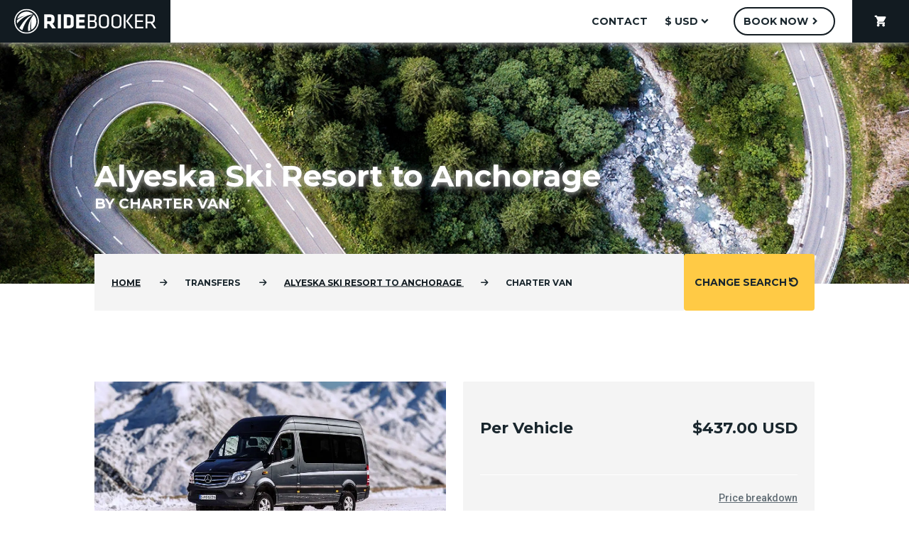

--- FILE ---
content_type: text/html; charset=utf-8
request_url: https://www.ridebooker.com/transfers/alyeska-ski-resort/anchorage-ak/van
body_size: 10780
content:
<!DOCTYPE html>
<html lang="en">
    <head>
                    <!-- Sentry Error Logging -->
            <link rel="dns-prefetch" href="https://js.sentry-cdn.com"><link rel="preconnect" href="https://js.sentry-cdn.com" crossorigin>
<link rel="preload" href="https://js.sentry-cdn.com/3629a297ad424027a59b07029beb63b1.min.js" as="script" crossorigin>
<script src="https://js.sentry-cdn.com/3629a297ad424027a59b07029beb63b1.min.js" crossorigin></script>
<script>
    Sentry.onLoad(function() {
        Sentry.init({
            dsn: "https://5a56d2b76f1b4dfcb9a10c09cdfbf6b4@o19214.ingest.us.sentry.io/1823115",
            environment: "prod",
            denyUrls: [
                /nudgify\.com/i,
                /googleapis\.com/i,
                /ridebooker\.com\/assets\/js\/vendor\.js/i
            ],
            ignoreErrors: [
                "TypeError: Load failed"
            ],
            beforeSend: function (event) {
                if (event.message === "__sentry_warmup__") {
                    return null
                }
                return event
            },
        })
        Sentry.setTag("version", "8.6.1")
    })

    Sentry.captureMessage("__sentry_warmup__", "info")
</script>
            <!-- Iubenda Cookie Blocking -->
            <!--- Cookie Solution --->
<script type="text/javascript">
    var _iub = _iub || []
    _iub.csConfiguration = {
        "enableCcpa":true,
        "countryDetection":true,
        "askConsentAtCookiePolicyUpdate":true,
        "consentOnDocument":true,
        "ccpaAcknowledgeOnDisplay":true,
        "lang":"en",
        "siteId":1045988,
        "perPurposeConsent":true,
        "cookiePolicyId":23368259,
        "banner":{
            "slideDown":false,
            "acceptButtonDisplay":true,
            "customizeButtonDisplay":true,
            "acceptButtonColor":"#0073CE",
            "acceptButtonCaptionColor":"white",
            "customizeButtonColor":"#DADADA",
            "customizeButtonCaptionColor":"#4D4D4D",
            "rejectButtonDisplay":true,
            "rejectButtonColor":"#0073CE",
            "rejectButtonCaptionColor":"white",
            "position":"float-bottom-center",
            "backgroundOverlay":true,
            "textColor":"black",
            "backgroundColor":"white"
        },
        "callback": {
            onPreferenceExpressedOrNotNeeded: function(preference) {
                dataLayer.push({
                    iubenda_ccpa_opted_out: _iub.cs.api.isCcpaOptedOut()
                });
                if (!preference) {
                    dataLayer.push({
                        event: "iubenda_preference_not_needed"
                    });
                } else {
                    if (preference.consent === true) {
                        dataLayer.push({
                            event: "iubenda_consent_given"
                        });
                    } else if (preference.consent === false) {
                        dataLayer.push({
                            event: "iubenda_consent_rejected"
                        });
                    } else if (preference.purposes) {
                        for (var purposeId in preference.purposes) {
                            if (preference.purposes[purposeId]) {
                                dataLayer.push({
                                    event: "iubenda_consent_given_purpose_" + purposeId
                                });
                            }
                        }
                    }
                }
            }
        }
    }
</script>
<link rel="preload" href="//cdn.iubenda.com/cs/ccpa/stub.js" as="script">
<script src="//cdn.iubenda.com/cs/ccpa/stub.js"></script><link rel="preload" href="//cdn.iubenda.com/cs/iubenda_cs.js" as="script">
<script src="//cdn.iubenda.com/cs/iubenda_cs.js" async></script>
<!--- Consent Solution --->
<script type="text/javascript">
    var _iub = _iub || {}
    _iub.cons_instructions = _iub.cons_instructions || []
    _iub.cons_instructions.push(["init", {api_key: "wrIcNjVNQycAnWvz1CkCJ8DgA3LQhgzX"}])
</script>
<link rel="dns-prefetch" href="https://cdn.iubenda.com"><link rel="preconnect" href="https://cdn.iubenda.com">
<link rel="preload" href="https://cdn.iubenda.com/cons/iubenda_cons.js" as="script">
<script src="https://cdn.iubenda.com/cons/iubenda_cons.js" async></script>        
        <!-- Metas -->
        <meta http-equiv="Content-Type" content="text/html; charset=utf-8" />
        <meta name="description" content="Book Now! Easy online booking: Alyeska Ski Resort, AK to Anchorage, AK Charter Van transportation. Book online or call today." />
<meta name="keywords" content="ridebooker,Transportation: Charter Van from Alyeska Ski Resort to Anchorage,," />
<meta name="author" content="Ridebooker" />
<meta name="title" content="Charter Van | Alyeska Ski Resort to Anchorage" />
<meta name="robots" content="index,follow" />
        <title>Charter Van | Alyeska Ski Resort to Anchorage</title>
                                    <link rel="shortcut icon" href="/images/favicon.ico"/>
        <meta name="viewport" content="width=device-width, user-scalable=no, initial-scale=1.0, maximum-scale=1.0, minimum-scale=1.0">
        <meta name="format-detection" content="telephone=no">
        <meta http-equiv="X-UA-Compatible" content="ie=edge">

        <!-- JS -->
        <script>
    (function (w, d, s, l, i) {
        w[l] = w[l] || []
        w[l].push({
            "gtm.start":
                new Date().getTime(), event: "gtm.js"
        })
        const f = d.getElementsByTagName(s)[0]
        const j = d.createElement(s)
        const dl = l != "dataLayer" ? "&l=" + l : ""
        j.async = true
        j.src = "https://www.googletagmanager.com/gtm.js?id=" + i + dl
        f.parentNode.insertBefore(j, f)
    })(window, document, "script", "dataLayer", "GTM-NH6ZSR")
</script>
        <link rel="preload" href="/assets/js/manifest.js?id=3c768977c2574a34506e" as="script">
<script src="/assets/js/manifest.js?id=3c768977c2574a34506e" defer></script>        <link rel="preload" href="/assets/js/vendor.js?id=4005e0aaef605905fb9f" as="script">
<script src="/assets/js/vendor.js?id=4005e0aaef605905fb9f" defer></script>        <link rel="preload" href="/assets/js/index.js?id=4b902687163fb7d24f36" as="script">
<script src="/assets/js/index.js?id=4b902687163fb7d24f36" defer></script>
        <!-- Stylesheets -->
        <!-- CSS -->
        <link rel="stylesheet" as="style" href="/assets/css/frontend.css?id=f2707537c0997c599e50">        <!-- Google Fonts -->
        <link rel="dns-prefetch" href="https://fonts.googleapis.com"><link rel="preconnect" href="https://fonts.googleapis.com">
<link rel="preload" as="style" href="https://fonts.googleapis.com/css?family=Montserrat:300,400,500,700|Roboto:300,400,500,700&display=swap" onload="this.rel='stylesheet'">        <!-- Material Icons -->
        <link rel="stylesheet" as="style" href="https://fonts.googleapis.com/icon?family=Material+Icons">        <!-- Font Awesome -->
        <link rel="dns-prefetch" href="https://cdnjs.cloudflare.com"><link rel="preconnect" href="https://cdnjs.cloudflare.com">
<link rel="preload" as="style" href="https://cdnjs.cloudflare.com/ajax/libs/font-awesome/6.6.0/css/all.min.css" onload="this.rel='stylesheet'">        <!-- Material Icon Font Preload -->
        <link rel="dns-prefetch" href="https://fonts.gstatic.com"><link rel="preconnect" href="https://fonts.gstatic.com">
<link rel="preload" as="font" type="font/woff2" href="https://fonts.gstatic.com/s/materialicons/v126/flUhRq6tzZclQEJ-Vdg-IuiaDsNc.woff2" crossorigin="anonymous">    </head>
    <body class="trip_rate_show">
        <noscript>
    <iframe src="https://www.googletagmanager.com/ns.html?id=GTM-NH6ZSR"
            height="0" width="0" style="display:none; visibility:hidden"></iframe>
</noscript>
        <header id="rb-nav">
    <div class="rb-header rb-header--desktop ">
        <a href="/?from=alyeska-ski-resort&to=anchorage-ak&rate=van" class="rb-header__logo rb-header__logo--main rb-logo" aria-label="Home">
            <svg class="rb-nav-bar-logo" data-name="rb-nav-bar-logo" xmlns="http://www.w3.org/2000/svg" viewBox="0 0 500 87.1" width="200px" height="34.84px">
    <path d="M168.19 81.64a43.55 43.55 0 1 0 43.55 43.55 43.55 43.55 0 0 0-43.55-43.55zm0 82.75a39.2 39.2 0 1 1 39.2-39.2 39.2 39.2 0 0 1-39.2 39.19z" transform="translate(-124.64 -81.64)"/>
    <path d="M173.85 159.34a34.14 34.14 0 0 0 7.86-2.3c-3.49-21 4-39.15 4-39.15-3.49 20.48-1.82 31.74-.16 37.2a34.37 34.37 0 0 0 7.65-53.26c-19.59 26.61-21.6 45.67-19.35 57.51zM192.18 100.8A34.38 34.38 0 0 0 135 116.39a80.16 80.16 0 0 1 29.77-11.65c-17.29 6.43-26.25 12.74-30.77 17a35 35 0 0 0-.2 3.69 34.39 34.39 0 0 0 .8 7.38c24.97-30.13 50.77-32.07 57.58-32.01z" transform="translate(-124.64 -81.64)"/>
    <path d="M189.48 103.36s-21.44.91-46.77 45.3a34.6 34.6 0 0 0 10.49 7.78c5.65-18.03 16.43-41.19 36.28-53.08zM266.43 120.72v-6c0-9.13-4.38-13.81-16.22-13.81H230v48.66h11v-15.11h6.43l10.74 15.12h13l-11.76-16.66c4.83-2.04 7.02-6.13 7.02-12.2zm-11-1.1c0 3.65-1.17 5.33-5.84 5.33h-8.69v-14.31h8.69c4.46 0 5.84 1.46 5.84 5.11z" transform="translate(-124.64 -81.64)"/>
    <path d="M153.53 19.29h10.96v48.66h-10.96z"/>
    <path d="M317.84 100.92H299v48.66h18.85c12 0 16.44-6.14 16.44-12.64v-23.38c-.01-6.56-4.47-12.64-16.45-12.64zm5.48 33c0 3.8-1.32 5.92-6.79 5.92h-6.58v-29.2h6.58c5.48 0 6.79 2.12 6.79 5.92z" transform="translate(-124.64 -81.64)"/>
    <path d="M218.04 67.95h30.62v-9.72H229v-10.6h18.12v-9.71H229V29h19.66v-9.71h-30.62v48.66z"/>
    <path d="M408.45 124.52c4.31-1.61 5.55-4.38 5.55-8.11v-5.63c0-6.43-3.8-9.86-11.47-9.86h-18.78v48.66h19.8c7.31 0 12.06-3.65 12.06-10.45v-5.84c0-5.19-2.93-8.04-7.16-8.77zM390 106.33h12.13c3.8 0 5.55 1.46 5.55 4.6v5.48c0 3.51-1.83 5.7-6.58 5.7H390zm19.29 32.29c0 3.65-2.19 5.55-6.65 5.55H390v-16.65h12.27c4.82 0 7 2.12 7 6zM440.52 100.8c-12.57 0-17.61 6.65-17.61 14.76v19.26c0 8.11 5 14.76 17.61 14.76s17.61-6.65 17.61-14.76v-19.27c0-8.1-5.04-14.75-17.61-14.75zm11.32 33.88c0 6-3.65 9.35-11.32 9.35s-11.32-3.36-11.32-9.35v-19c0-6 3.65-9.35 11.32-9.35s11.32 3.36 11.32 9.35zM484.5 100.8c-12.57 0-17.61 6.65-17.61 14.76v19.26c0 8.11 5 14.76 17.61 14.76s17.61-6.65 17.61-14.76v-19.27c0-8.1-5.04-14.75-17.61-14.75zm11.32 33.88c0 6-3.65 9.35-11.32 9.35s-11.32-3.36-11.32-9.35v-19c0-6 3.65-9.35 11.32-9.35s11.32 3.36 11.32 9.35z" transform="translate(-124.64 -81.64)"/>
    <path d="M385.88 19.29h6.28v48.66h-6.28zM418.61 19.29h-7.38l-17.54 23.89 18.86 24.77h7.52l-19.29-24.77 17.83-23.89zM432.2 45.81h20.75v-5.63H432.2V24.91h22.36v-5.62h-28.64v48.66h28.71v-5.63H432.2V45.81z"/>
    <path d="M612 131.24c5.63-1.61 7.74-5.55 7.74-11.32v-7c0-7.45-3.65-12-14.1-12h-18.56v48.66h6.28V132h11.91l12.13 17.61h7.23zm-18.63-4.82v-19.87h12.06c6 0 8 1.61 8 6.43v7c0 4.75-2 6.43-8 6.43z" transform="translate(-124.64 -81.64)"/>
</svg>
        </a>
        <div class="rb-header__hamburger ">
            <button class="mdc-icon-button material-icons">menu</button>
        </div>
        <nav class="rb-header__nav rb-header__nav--desktop">
            <ul class="rb-header__menu">
                <li class="rb-header__menu-item">
                    
        <a href="/contact" tabindex="0" class="rb-button   mdc-button rb-button--white rb-button--text-black "  aria-label="contact">
        <div class="mdc-button__ripple"></div>
        
        <span class="id-label mdc-button__label">contact</span>
        <div class=" circular-progress" style="display: none;"">
    <svg class="spinner" width="24px" height="24px" viewBox="0 0 66 66" xmlns="http://www.w3.org/2000/svg">
        <circle class="path" fill="none" stroke-width="6" stroke-linecap="round" cx="33" cy="33" r="30"></circle>
    </svg>
</div>

        
      </a>                </li>
                    <li class="rb-header__menu-item rb-header__menu-item--dropdown">
        
        <a  tabindex="0" class="rb-button rb-button--icon-trailing  mdc-button rb-button--white rb-button--text-black "  aria-label="$ USD">
        <div class="mdc-button__ripple"></div>
        
        <span class="id-label mdc-button__label">$ USD</span>
        <div class=" circular-progress" style="display: none;"">
    <svg class="spinner" width="24px" height="24px" viewBox="0 0 66 66" xmlns="http://www.w3.org/2000/svg">
        <circle class="path" fill="none" stroke-width="6" stroke-linecap="round" cx="33" cy="33" r="30"></circle>
    </svg>
</div>

        <i class="id-trailing-icon material-icons mdc-button__icon " aria-hidden="true">expand_more</i>
      </a>        <div class="mdc-menu mdc-menu-surface">
            <ul class="mdc-list" role="menu" aria-hidden="true" aria-orientation="vertical" tabindex="-1">
                <li class="mdc-list-item" role="menuitem" onclick="document.location = '/elements/changeCurrency?currency=USD';">
                    <span class="mdc-list-item__text">$ USD</span>
                </li>
                <li class="mdc-list-item" role="menuitem" onclick="document.location = '/elements/changeCurrency?currency=CAD';">
                    <span class="mdc-list-item__text">$ CAD</span>
                </li>
            </ul>
        </div>
    </li>
                <li class="rb-header__menu-item">
                    
        <a href="/booking" tabindex="0" class="rb-button rb-button--icon-trailing  mdc-button rb-button--round rb-button--white rb-button--no-shadow "  aria-label="Book Now">
        <div class="mdc-button__ripple"></div>
        
        <span class="id-label mdc-button__label">Book Now</span>
        <div class=" circular-progress" style="display: none;"">
    <svg class="spinner" width="24px" height="24px" viewBox="0 0 66 66" xmlns="http://www.w3.org/2000/svg">
        <circle class="path" fill="none" stroke-width="6" stroke-linecap="round" cx="33" cy="33" r="30"></circle>
    </svg>
</div>

        <i class="id-trailing-icon material-icons mdc-button__icon " aria-hidden="true">chevron_right</i>
      </a>                </li>
                <li class="rb-header__menu-item rb-header__menu-item--cart ">
                    
        <a href="/booking/cart" tabindex="0" class="rb-button   mdc-button rb-button--text-white rb-button--no-shadow "  aria-label="shopping_cart">
        <div class="mdc-button__ripple"></div>
        <i class="material-icons mdc-button__icon " aria-hidden="true">shopping_cart</i>
        <span class="id-label mdc-button__label"></span>
        <div class=" circular-progress" style="display: none;"">
    <svg class="spinner" width="24px" height="24px" viewBox="0 0 66 66" xmlns="http://www.w3.org/2000/svg">
        <circle class="path" fill="none" stroke-width="6" stroke-linecap="round" cx="33" cy="33" r="30"></circle>
    </svg>
</div>

        
      </a>                </li>
            </ul>
        </nav>
    </div>
    <div class="rb-header rb-header--mobile">
    <div class="rb-header__logo rb-header__logo--mobile-menu rb-logo">
        <svg class="rb-mobile-header-logo" data-name="rb-mobile-header-logo" xmlns="http://www.w3.org/2000/svg" viewBox="0 0 500 87.1" width="200px" height="34.84px">
    <path d="M168.19 81.64a43.55 43.55 0 1 0 43.55 43.55 43.55 43.55 0 0 0-43.55-43.55zm0 82.75a39.2 39.2 0 1 1 39.2-39.2 39.2 39.2 0 0 1-39.2 39.19z" transform="translate(-124.64 -81.64)"/>
    <path d="M173.85 159.34a34.14 34.14 0 0 0 7.86-2.3c-3.49-21 4-39.15 4-39.15-3.49 20.48-1.82 31.74-.16 37.2a34.37 34.37 0 0 0 7.65-53.26c-19.59 26.61-21.6 45.67-19.35 57.51zM192.18 100.8A34.38 34.38 0 0 0 135 116.39a80.16 80.16 0 0 1 29.77-11.65c-17.29 6.43-26.25 12.74-30.77 17a35 35 0 0 0-.2 3.69 34.39 34.39 0 0 0 .8 7.38c24.97-30.13 50.77-32.07 57.58-32.01z" transform="translate(-124.64 -81.64)"/>
    <path d="M189.48 103.36s-21.44.91-46.77 45.3a34.6 34.6 0 0 0 10.49 7.78c5.65-18.03 16.43-41.19 36.28-53.08zM266.43 120.72v-6c0-9.13-4.38-13.81-16.22-13.81H230v48.66h11v-15.11h6.43l10.74 15.12h13l-11.76-16.66c4.83-2.04 7.02-6.13 7.02-12.2zm-11-1.1c0 3.65-1.17 5.33-5.84 5.33h-8.69v-14.31h8.69c4.46 0 5.84 1.46 5.84 5.11z" transform="translate(-124.64 -81.64)"/>
    <path d="M153.53 19.29h10.96v48.66h-10.96z"/>
    <path d="M317.84 100.92H299v48.66h18.85c12 0 16.44-6.14 16.44-12.64v-23.38c-.01-6.56-4.47-12.64-16.45-12.64zm5.48 33c0 3.8-1.32 5.92-6.79 5.92h-6.58v-29.2h6.58c5.48 0 6.79 2.12 6.79 5.92z" transform="translate(-124.64 -81.64)"/>
    <path d="M218.04 67.95h30.62v-9.72H229v-10.6h18.12v-9.71H229V29h19.66v-9.71h-30.62v48.66z"/>
    <path d="M408.45 124.52c4.31-1.61 5.55-4.38 5.55-8.11v-5.63c0-6.43-3.8-9.86-11.47-9.86h-18.78v48.66h19.8c7.31 0 12.06-3.65 12.06-10.45v-5.84c0-5.19-2.93-8.04-7.16-8.77zM390 106.33h12.13c3.8 0 5.55 1.46 5.55 4.6v5.48c0 3.51-1.83 5.7-6.58 5.7H390zm19.29 32.29c0 3.65-2.19 5.55-6.65 5.55H390v-16.65h12.27c4.82 0 7 2.12 7 6zM440.52 100.8c-12.57 0-17.61 6.65-17.61 14.76v19.26c0 8.11 5 14.76 17.61 14.76s17.61-6.65 17.61-14.76v-19.27c0-8.1-5.04-14.75-17.61-14.75zm11.32 33.88c0 6-3.65 9.35-11.32 9.35s-11.32-3.36-11.32-9.35v-19c0-6 3.65-9.35 11.32-9.35s11.32 3.36 11.32 9.35zM484.5 100.8c-12.57 0-17.61 6.65-17.61 14.76v19.26c0 8.11 5 14.76 17.61 14.76s17.61-6.65 17.61-14.76v-19.27c0-8.1-5.04-14.75-17.61-14.75zm11.32 33.88c0 6-3.65 9.35-11.32 9.35s-11.32-3.36-11.32-9.35v-19c0-6 3.65-9.35 11.32-9.35s11.32 3.36 11.32 9.35z" transform="translate(-124.64 -81.64)"/>
    <path d="M385.88 19.29h6.28v48.66h-6.28zM418.61 19.29h-7.38l-17.54 23.89 18.86 24.77h7.52l-19.29-24.77 17.83-23.89zM432.2 45.81h20.75v-5.63H432.2V24.91h22.36v-5.62h-28.64v48.66h28.71v-5.63H432.2V45.81z"/>
    <path d="M612 131.24c5.63-1.61 7.74-5.55 7.74-11.32v-7c0-7.45-3.65-12-14.1-12h-18.56v48.66h6.28V132h11.91l12.13 17.61h7.23zm-18.63-4.82v-19.87h12.06c6 0 8 1.61 8 6.43v7c0 4.75-2 6.43-8 6.43z" transform="translate(-124.64 -81.64)"/>
</svg>
    </div>

    <div class="rb-header__close-btn">
        <button class="mdc-icon-button material-icons">close</button>
    </div>

    <nav class="rb-header__mobile-nav">
        <ul class="rb-header__menu">
            <li class="rb-header__menu-item">
                <a href="/">Home</a>
            </li>
            <li class="rb-header__menu-item">
                <a href="/contact">Contact us</a>
            </li>
            <li class="rb-header__menu-item">
                <a href="/booking">Book now</a>
            </li>
            <li class="rb-header__menu-item">
                <a href="/booking/cart">Cart (0)</a>
            </li>

                                                <li class="rb-header__menu-item rb-header__menu-item--secondary" onclick="document.location = '/elements/changeCurrency?currency=CAD';">
                       Switch to $ CAD
                    </li>
                                    </ul>
    </nav>
</div>
</header>

        <main>
    <section class="hero-text">
    <picture class="rb-picture rb-picture--blow-up">
                <source media="(min-width: 960px)" srcset="/images/hero/heroDes.webp" type="image/webp">
<source media="(min-width: 960px)" srcset="/images/hero/heroDes.jpg" type="image/jpeg">
<source media="(min-width: 600px)" srcset="/images/hero/heroTab.webp" type="image/webp">
<source media="(min-width: 600px)" srcset="/images/hero/heroTab.jpg" type="image/jpeg">
<source srcset="/images/hero/heroMob.webp" type="image/webp">
<source srcset="/images/hero/heroMob.jpg" type="image/jpeg">
                <img class="rb-picture__image" src="/images/hero/heroDes.jpg" alt="Hero">
            </picture>    <div class="l-container">
        <div class="l-grid">
            <div class="l-row">
                <div class="l-col--span-4-phone
                    l-col--span-8-tablet
                    l-col--span-12-desktop
                    l-col--span-10-wide">
                    <div class="hero-text__content">
                        <p class="hero-text__subtitle"></p>
                        <h1 class="hero-text__title">Alyeska Ski Resort to Anchorage</h1>
                        <p class="hero-text__subtitle">BY Charter Van</p>
                    </div>
                </div>
            </div>
        </div>
    </div>
</section>
    <section class="trip-rate-bread">
    <div class="l-container">
        <div class="l-grid">
            <div class="rb-breadcrumb-bar">
    <div class="l-row">
        <div class="l-col--span-3-phone
                l-col--span-5-tablet
                l-col--span-9-desktop
                l-col--span-8-wide">
            <div class="rb-breadcrumb rb-breadcrumb--collapse">
    <ul class="rb-breadcrumb__list">
                    <li class="rb-breadcrumb__list-item ">
                                    <a href="/?from=alyeska-ski-resort&amp;to=anchorage-ak&amp;rate=van">Home</a>
                            </li>
                    <li class="rb-breadcrumb__list-item ">
                                    Transfers                            </li>
                    <li class="rb-breadcrumb__list-item ">
                                                            <a href="/transfers/alyeska-ski-resort/anchorage-ak?rate=van">
                                        Alyeska Ski Resort                    <span>TO</span>
                    Anchorage                                            </a>
                                                </li>
                    <li class="rb-breadcrumb__list-item rb-breadcrumb__list-item--main">
                                    Charter Van                            </li>
            </ul>
</div>
        </div>
        <div class="l-col--span-1-phone
                l-col--span-3-tablet
                l-col--span-3-desktop
                l-col--span-2-wide">
            
        <a href="/" tabindex="0" class="rb-button rb-button--icon-trailing  mdc-button rb-button--block rb-button--shrink rb-button--no-shadow "  aria-label="Change Search">
        <div class="mdc-button__ripple"></div>
        
        <span class="id-label mdc-button__label">Change Search</span>
        <div class=" circular-progress" style="display: none;"">
    <svg class="spinner" width="24px" height="24px" viewBox="0 0 66 66" xmlns="http://www.w3.org/2000/svg">
        <circle class="path" fill="none" stroke-width="6" stroke-linecap="round" cx="33" cy="33" r="30"></circle>
    </svg>
</div>

        <i class="id-trailing-icon material-icons mdc-button__icon fa-flip-horizontal" aria-hidden="true">refresh</i>
      </a>        </div>
    </div>
</div>
        </div>
    </div>
</section>
    <section class="trip-rate-block">
    <div class="l-container">
        <div class="l-grid">
            <div class="l-row">
                <div class="l-col--span-4-phone
                    l-col--span-4-tablet
                    l-col--span-6-desktop
                    l-col--span-5-wide">
                    <picture class="rb-picture ">
                <source srcset="/images/vehicles/van-1.webp">
                <img class="rb-picture__image" src="/images/vehicles/van-1.webp" alt="Vehicle">
            </picture>                    <div class="trip-rate-block__text1">
                        <article class="trip-rate-service-info">
    <h3 class="trip-rate-service-info__header"><mark>Service Information</mark></h3>
    <div class="trip-rate-service-info__content">
        <p>The most practical option if you are looking for a private transfer for a larger group. Charter vans can accommodate 10 passengers with 10 pieces of luggage, in addition to 2 ski/snowboard bags or 2 sets of golf clubs (the vehicle cannot accommodate bikes).</p>    </div>
</article>
                    </div>
                </div>
                <div class="l-col--span-4-phone
                    l-col--span-4-tablet
                    l-col--span-6-desktop
                    l-col--span-5-wide">
                    <article class="ticket-price-info bg-gray">
    <div class="ticket-price-info__content">
        <ul class="price-table">
                    <li class=" price-line-item price-line-item--bold">
    <div class="price-line-item__content">
        <div class="price-line-item__item-info">
            <label for="" class="price-line-item__label">Per Vehicle</label>
                    </div>
                    <div class="price-line-item__price-info">$437.00 USD</div>
            </div>
    </li>
                            <li class="price-line-item">
                <div class="price-line-item__content">
                </div>
                <div class="price-line-item__price-info">
                    <a class="price-breakdown-link"
                       data-trip-rate-id="21446"
                       data-currency="USD"
                       data-start-zone-id="16092"
                       data-end-zone-id="530"
                       tabindex="0">Price breakdown</a>
                </div>
            </li>
                </ul>

        
        <a href="/booking?from=alyeska-ski-resort&amp;to=anchorage-ak&amp;rate=van" tabindex="0" class="rb-button rb-button--icon-trailing  mdc-button rb-button--block rb-button--raised ticket-price-info__book-now-btn"  aria-label="Book Now">
        <div class="mdc-button__ripple"></div>
        
        <span class="id-label mdc-button__label">Book Now</span>
        <div class=" circular-progress" style="display: none;"">
    <svg class="spinner" width="24px" height="24px" viewBox="0 0 66 66" xmlns="http://www.w3.org/2000/svg">
        <circle class="path" fill="none" stroke-width="6" stroke-linecap="round" cx="33" cy="33" r="30"></circle>
    </svg>
</div>

        <i class="id-trailing-icon material-icons mdc-button__icon " aria-hidden="true">chevron_right</i>
      </a>
        <a class="ticket-price-info__schedule-link hide" href="#handorgel1">See the schedule</a>

                            <p class="ticket-price-info__notice">Rate shown is one way</p>
            </div>

            <a class="ticket-price-info__bottom-link" href="/transfers/anchorage-ak/alyeska-ski-resort/van">Go to Return Route</a>
    </article>

<script>
const GET_PRICE_BREAKDOWN_API_URL = '/ajax/getPriceBreakdown';
const errorPhoneNumberHtml = '<a href="tel:16046395050" style="text-decoration: none; color: unset;">+1 (604) 639 5050</a> (International)';
const errorEmailHtml = '<a href="mailto:info@ridebooker.com">info@ridebooker.com</a>';
</script>
                </div>
                <div class="trip-rate-block__text2
                    l-col--span-4-phone
                    l-col--span-4-tablet
                    l-col--span-6-desktop
                    l-col--span-5-wide">
                    <article class="trip-rate-service-info">
    <h3 class="trip-rate-service-info__header"><mark>Service Information</mark></h3>
    <div class="trip-rate-service-info__content">
        <p>The most practical option if you are looking for a private transfer for a larger group. Charter vans can accommodate 10 passengers with 10 pieces of luggage, in addition to 2 ski/snowboard bags or 2 sets of golf clubs (the vehicle cannot accommodate bikes).</p>    </div>
</article>
                </div>
            </div>
        </div>
    </div>
</section>
        <section class="trip-rate-accordion bg-gray">
    <div class="l-container">
        <div class="l-grid">
            <div class="l-row bg-white">
                <div class="l-col--offset-1-tablet
                    l-col--offset-1-desktop
                    l-col--offset-1-wide"></div>
                <div class="l-col--span-4-phone
                    l-col--span-6-tablet
                    l-col--span-10-desktop
                    l-col--span-8-wide">
                    <div class="rb-accordion handorgel">
                        
                                <h3 class="handorgel__header location">
    <button class="handorgel__header__button">
        <span class="heading-3 marked handorgel__header__title">Pickup/Dropoff Locations</span>
    </button>
</h3>
<div class="handorgel__content" >
    <div class="handorgel__content__inner">
                        <section class="trip-rate-accordion-map">
            <div class="l-row">
                <div class="l-col--full">
                    <h4 class="trip-rate-accordion-map__title">Location Finder</h4>
                </div>
            </div>
            <div class="l-row">
                <div class="l-col--full">
                    <p class="trip-rate-accordion-map__description">If you don't see your pickup or drop off location in the
                        list, you can enter an address, hotel name or postal/zip code into the search field below to find the nearest option.</p>
                                            <p class="trip-rate-accordion-map__description">Any local address may also be selected as a pickup location.</p>
                                                                <p class="trip-rate-accordion-map__description">Any local address may also be selected as a dropoff location.</p>
                                    </div>
            </div>
            <div class="l-row">
                <div class="l-col--span-4-phone
                      l-col--span-4-tablet
                      l-col--span-7-desktop
                      l-col--span-6-wide">
                    <div class="id-address-elem rb-text-input ">
            <div class="mdc-text-field mdc-text-field--outlined mdc-text-field--wide">
            <input
                type="text"
                class="mdc-text-field__input "
                id="address"
                name="address"                                                                                                                                                            >
            <div class="mdc-notched-outline">
                <div class="mdc-notched-outline__leading"></div>
                                    <div class="mdc-notched-outline__notch">
                        <label for="address" class="mdc-floating-label">Find location</label>
                    </div>
                                <div class="mdc-notched-outline__trailing"></div>
            </div>
                    </div>
                <div class="mdc-text-field-helper-line">
            <div class="mdc-text-field-helper-text mdc-text-field-helper-text--persistent">Enter address or zip/postal code</div>
        </div>
    </div>

                </div>
                <div id="address-search" class="trip-rate-accordion-map__button
                      l-col--span-4-phone
                      l-col--span-2-tablet
                      l-col--span-3-desktop
                      l-col--span-2-wide">
                    
        <a  tabindex="0" class="rb-button rb-button--icon-trailing  mdc-button rb-button--searchButton rb-button--block rb-button--raised rb-button--slim "  aria-label="Search">
        <div class="mdc-button__ripple"></div>
        
        <span class="id-label mdc-button__label">Search</span>
        <div class=" circular-progress" style="display: none;"">
    <svg class="spinner" width="24px" height="24px" viewBox="0 0 66 66" xmlns="http://www.w3.org/2000/svg">
        <circle class="path" fill="none" stroke-width="6" stroke-linecap="round" cx="33" cy="33" r="30"></circle>
    </svg>
</div>

        <i class="id-trailing-icon material-icons mdc-button__icon " aria-hidden="true">chevron_right</i>
      </a>                </div>
            </div>
            <div class="l-row" id="map-container">
                <div class="l-col--span-4-phone
                        l-col--span-6-tablet
                        l-col--span-7-desktop
                        l-col--span-6-wide">
                    <div class="trip-rate-accordion-map__map">
                        <div id="map"
                             data-apiKey="AIzaSyAS5HaLW1e6O0bpizhaJ0H19F2yeKr-4LM"
                             data-geoJsonUrl="/ajax/getMapLocations/trip_rate_id/21446"></div>
                    </div>
                </div>
                <div class="l-col--span-4-phone
                        l-col--span-6-tablet
                        l-col--span-3-desktop
                        l-col--span-2-wide">
                    <div class="trip-rate-accordion-map__cards">
                        <div id="map-loc-list">
                        </div>
                    </div>
                </div>
            </div>
        </section>

        <style>
            #map, #map-loc-list {
                height: 100%;
            }

            #map-loc-list .list-focus {
                border: 1px solid rgba(82, 168, 236, 0.9);
                -moz-box-shadow: 0 0 8px rgba(82, 168, 236, 0.7);
                -webkit-box-shadow: 0 0 8px rgba(82, 168, 236, 0.7);
                box-shadow: 0 0 8px rgba(82, 168, 236, 0.7);
                transition: border 0.2s linear 0s, box-shadow 0.2s linear 0s;
            }

            #map-loc-list > div:nth-child(even) {
                background-color: #eee;
            }

            .location-info-window {
                font-family: Arial, Helvetica, sans-serif;
            }

            .location-name {
                color: #ad2118;
                font-weight: bold;
            }
        </style>
        </div>
</div>
                                <h3 class="handorgel__header ">
    <button class="handorgel__header__button">
        <span class="heading-3 marked handorgel__header__title">Additional Fees</span>
    </button>
</h3>
<div class="handorgel__content" >
    <div class="handorgel__content__inner">
                        <section class="trip-rate-accordion-fee">
                                        <h3>Trip Options:</h3>
                <p>The following items are optional and can be selected at time of booking:</p>
                <ul>
                                            <li>
                            <b>
                                30 Minute Stop                                 | $100.00 USD | Per Additional Item                            </b>
                            <p><br>30-minute stop en route. Pricing is based on the number of stops selected. For multiple vehicles, please select a stop for each vehicle requiring one.</p>
                        </li>
                                    </ul>
                    </section>
        </div>
</div>


                                <h3 class="handorgel__header ">
    <button class="handorgel__header__button">
        <span class="heading-3 marked handorgel__header__title">Route information</span>
    </button>
</h3>
<div class="handorgel__content" >
    <div class="handorgel__content__inner">
                        <section class="trip-rate-accordion-route">
            <div class="l-row">
                <div class="product-details__block l-col--span-4-phone
                    l-col--span-5-tablet
                    l-col--span-5-desktop
                    l-col--span-4-wide">
                    <div class="product-details__item">
                        <div class="product-details__item-header">Start point</div>
                        <div class="product-details__item-content">Alyeska Ski Resort, AK</div>
                    </div>
                    <div class="product-details__item">
                        <div class="product-details__item-header">End point</div>
                        <div class="product-details__item-content">Anchorage, AK</div>
                    </div>
                                            <div class="product-details__item">
                            <div class="product-details__item-header">Distance</div>
                            <div class="product-details__item-content">64 km</div>
                        </div>
                                    </div>
            </div>
            <div class="rb-divider">
                <div class="l-row">
                    <div class="mdc-layout-grid__cell--span-4-phone
                      mdc-layout-grid__cell--span-8-tablet
                      mdc-layout-grid__cell--span-12-desktop
                      mdc-layout-grid__cell--span-10-wide">
                        <div class="rb-line"></div>
                    </div>
                </div>
            </div>
            <div class="l-row">
                <div class="product-details__block l-col--span-4-phone
                    l-col--span-5-tablet
                    l-col--span-5-desktop
                    l-col--span-5-wide">
                    <div class="product-details__item product-details__item--return">
                        <div class="product-details__item-header">Return route</div>
                        <a href="/transfers/anchorage-ak/alyeska-ski-resort?rate=van" class="product-details__item-content">
                            Anchorage, AK to Alyeska Ski Resort, AK                        </a>
                    </div>
                </div>
            </div>
        </section>
        </div>
</div>
                                <h3 class="handorgel__header ">
    <button class="handorgel__header__button">
        <span class="heading-3 marked handorgel__header__title">Alternative Vehicles</span>
    </button>
</h3>
<div class="handorgel__content" >
    <div class="handorgel__content__inner">
                
        <section class="trip-rate-accordion-alternative-vehicle">
            <div class="bg-white">
                <div class="l-grid">
                    <div class="product-routes__row l-row">
                        <div class="l-col--span-1-phone
                            l-col--span-3-tablet
                            l-col--span-4-desktop
                            l-col--span-3-wide">
                            <label class="product-routes__label">VEHICLE</label>
                        </div>
                        <div class="hide-on-phone-only
                            l-col--span-1-tablet
                            l-col--span-2-desktop
                            l-col--span-1-wide">
                            <label class="product-routes__label">CAPACITY</label>
                        </div>
                        <div class="hide-on-phone-only
                            l-col--span-2-tablet
                            l-col--span-2-desktop
                            l-col--span-2-wide">
                            <label class="product-routes__label">PRICE / TRIP</label>
                        </div>
                    </div>
                                            <div class="product-routes__product">
                            <div class="product-info-row">
    <div class="l-row">
        <div class="hide-on-desktop
                hide-on-wide
                l-col--span-4-phone
                l-col--span-6-tablet l-col">
            <div class="product-info-row__info-col-phone">
                <div class="product-info-row__info-col-phone-header">
                    <h3 class="product-info-row__info-col-phone-header-name">
                        <a href="/transfers/alyeska-ski-resort/anchorage-ak/taxi">
                            Taxi                                                        <span>Alyeska Ski Resort to Anchorage</span>
                        </a>
                    </h3>
                    <div class="product-info-row__info-col-phone-header-capacity">
                        <span class="product-info-row__info-col-phone-header-capacity-title">Capacity:&nbsp;</span><span class="product-info-row__info-col-phone-header-capacity-value">2</span>
                    </div>
                    <div class="product-info-row__info-col-phone-header-price">
                        <span>$322.00 USD</span>
                    </div>
                </div>
            </div>
        </div>
        <div class="hide-until-desktop
                l-col--span-4-desktop
                l-col--span-3-wide l-col">
            <div class="product-info-row__info-col-wrapper">
                <div class="product-info-row__info-col">
                    <h3 class="product-info-row__info-col-name">
                        <a href="/transfers/alyeska-ski-resort/anchorage-ak/taxi">
                            Taxi                                                        <span>Alyeska Ski Resort to Anchorage</span>
                        </a>
                    </h3>
                </div>
            </div>
        </div>
        <div class="hide-until-desktop
                l-col--span-2-desktop
                l-col--span-1-wide l-col">
            <div class="product-info-row__capacity-wrapper">
                <span class="product-info-row__capacity">2</span>
            </div>
        </div>
        <div class="hide-until-desktop
                l-col--span-2-desktop
                l-col--span-2-wide l-col">
            <div class="product-info-row__price-wrapper">
                <div class="product-info-row__price">
                    <span class="product-info-row__price-value">$322.00 USD</span>
                </div>
            </div>
        </div>
    </div>
</div>
                        </div>
                                            <div class="product-routes__product">
                            <div class="product-info-row">
    <div class="l-row">
        <div class="hide-on-desktop
                hide-on-wide
                l-col--span-4-phone
                l-col--span-6-tablet l-col">
            <div class="product-info-row__info-col-phone">
                <div class="product-info-row__info-col-phone-header">
                    <h3 class="product-info-row__info-col-phone-header-name">
                        <a href="/transfers/alyeska-ski-resort/anchorage-ak/luxury-sedan">
                            Luxury Sedan                                                        <span>Alyeska Ski Resort to Anchorage</span>
                        </a>
                    </h3>
                    <div class="product-info-row__info-col-phone-header-capacity">
                        <span class="product-info-row__info-col-phone-header-capacity-title">Capacity:&nbsp;</span><span class="product-info-row__info-col-phone-header-capacity-value">2</span>
                    </div>
                    <div class="product-info-row__info-col-phone-header-price">
                        <span>$343.85 USD</span>
                    </div>
                </div>
            </div>
        </div>
        <div class="hide-until-desktop
                l-col--span-4-desktop
                l-col--span-3-wide l-col">
            <div class="product-info-row__info-col-wrapper">
                <div class="product-info-row__info-col">
                    <h3 class="product-info-row__info-col-name">
                        <a href="/transfers/alyeska-ski-resort/anchorage-ak/luxury-sedan">
                            Luxury Sedan                                                        <span>Alyeska Ski Resort to Anchorage</span>
                        </a>
                    </h3>
                </div>
            </div>
        </div>
        <div class="hide-until-desktop
                l-col--span-2-desktop
                l-col--span-1-wide l-col">
            <div class="product-info-row__capacity-wrapper">
                <span class="product-info-row__capacity">2</span>
            </div>
        </div>
        <div class="hide-until-desktop
                l-col--span-2-desktop
                l-col--span-2-wide l-col">
            <div class="product-info-row__price-wrapper">
                <div class="product-info-row__price">
                    <span class="product-info-row__price-value">$343.85 USD</span>
                </div>
            </div>
        </div>
    </div>
</div>
                        </div>
                                            <div class="product-routes__product">
                            <div class="product-info-row">
    <div class="l-row">
        <div class="hide-on-desktop
                hide-on-wide
                l-col--span-4-phone
                l-col--span-6-tablet l-col">
            <div class="product-info-row__info-col-phone">
                <div class="product-info-row__info-col-phone-header">
                    <h3 class="product-info-row__info-col-phone-header-name">
                        <a href="/transfers/alyeska-ski-resort/anchorage-ak/luxury-suv">
                            Luxury SUV                                                        <span>Alyeska Ski Resort to Anchorage</span>
                        </a>
                    </h3>
                    <div class="product-info-row__info-col-phone-header-capacity">
                        <span class="product-info-row__info-col-phone-header-capacity-title">Capacity:&nbsp;</span><span class="product-info-row__info-col-phone-header-capacity-value">5</span>
                    </div>
                    <div class="product-info-row__info-col-phone-header-price">
                        <span>$414.00 USD</span>
                    </div>
                </div>
            </div>
        </div>
        <div class="hide-until-desktop
                l-col--span-4-desktop
                l-col--span-3-wide l-col">
            <div class="product-info-row__info-col-wrapper">
                <div class="product-info-row__info-col">
                    <h3 class="product-info-row__info-col-name">
                        <a href="/transfers/alyeska-ski-resort/anchorage-ak/luxury-suv">
                            Luxury SUV                                                        <span>Alyeska Ski Resort to Anchorage</span>
                        </a>
                    </h3>
                </div>
            </div>
        </div>
        <div class="hide-until-desktop
                l-col--span-2-desktop
                l-col--span-1-wide l-col">
            <div class="product-info-row__capacity-wrapper">
                <span class="product-info-row__capacity">5</span>
            </div>
        </div>
        <div class="hide-until-desktop
                l-col--span-2-desktop
                l-col--span-2-wide l-col">
            <div class="product-info-row__price-wrapper">
                <div class="product-info-row__price">
                    <span class="product-info-row__price-value">$414.00 USD</span>
                </div>
            </div>
        </div>
    </div>
</div>
                        </div>
                                            <div class="product-routes__product">
                            <div class="product-info-row">
    <div class="l-row">
        <div class="hide-on-desktop
                hide-on-wide
                l-col--span-4-phone
                l-col--span-6-tablet l-col">
            <div class="product-info-row__info-col-phone">
                <div class="product-info-row__info-col-phone-header">
                    <h3 class="product-info-row__info-col-phone-header-name">
                        <a href="/transfers/alyeska-ski-resort/anchorage-ak/mini-bus">
                            Mini Bus Charter                                                        <span>Alyeska Ski Resort to Anchorage</span>
                        </a>
                    </h3>
                    <div class="product-info-row__info-col-phone-header-capacity">
                        <span class="product-info-row__info-col-phone-header-capacity-title">Capacity:&nbsp;</span><span class="product-info-row__info-col-phone-header-capacity-value">16</span>
                    </div>
                    <div class="product-info-row__info-col-phone-header-price">
                        <span>$977.50 USD</span>
                    </div>
                </div>
            </div>
        </div>
        <div class="hide-until-desktop
                l-col--span-4-desktop
                l-col--span-3-wide l-col">
            <div class="product-info-row__info-col-wrapper">
                <div class="product-info-row__info-col">
                    <h3 class="product-info-row__info-col-name">
                        <a href="/transfers/alyeska-ski-resort/anchorage-ak/mini-bus">
                            Mini Bus Charter                                                        <span>Alyeska Ski Resort to Anchorage</span>
                        </a>
                    </h3>
                </div>
            </div>
        </div>
        <div class="hide-until-desktop
                l-col--span-2-desktop
                l-col--span-1-wide l-col">
            <div class="product-info-row__capacity-wrapper">
                <span class="product-info-row__capacity">16</span>
            </div>
        </div>
        <div class="hide-until-desktop
                l-col--span-2-desktop
                l-col--span-2-wide l-col">
            <div class="product-info-row__price-wrapper">
                <div class="product-info-row__price">
                    <span class="product-info-row__price-value">$977.50 USD</span>
                </div>
            </div>
        </div>
    </div>
</div>
                        </div>
                                            <div class="product-routes__product">
                            <div class="product-info-row">
    <div class="l-row">
        <div class="hide-on-desktop
                hide-on-wide
                l-col--span-4-phone
                l-col--span-6-tablet l-col">
            <div class="product-info-row__info-col-phone">
                <div class="product-info-row__info-col-phone-header">
                    <h3 class="product-info-row__info-col-phone-header-name">
                        <a href="/transfers/alyeska-ski-resort/anchorage-ak/limo-bus-15">
                            Luxury Limo Bus Charter (15 Passenger)                                                        <span>Alyeska Ski Resort to Anchorage</span>
                        </a>
                    </h3>
                    <div class="product-info-row__info-col-phone-header-capacity">
                        <span class="product-info-row__info-col-phone-header-capacity-title">Capacity:&nbsp;</span><span class="product-info-row__info-col-phone-header-capacity-value">15</span>
                    </div>
                    <div class="product-info-row__info-col-phone-header-price">
                        <span></span>
                    </div>
                </div>
            </div>
        </div>
        <div class="hide-until-desktop
                l-col--span-4-desktop
                l-col--span-3-wide l-col">
            <div class="product-info-row__info-col-wrapper">
                <div class="product-info-row__info-col">
                    <h3 class="product-info-row__info-col-name">
                        <a href="/transfers/alyeska-ski-resort/anchorage-ak/limo-bus-15">
                            Luxury Limo Bus Charter (15 Passenger)                                                        <span>Alyeska Ski Resort to Anchorage</span>
                        </a>
                    </h3>
                </div>
            </div>
        </div>
        <div class="hide-until-desktop
                l-col--span-2-desktop
                l-col--span-1-wide l-col">
            <div class="product-info-row__capacity-wrapper">
                <span class="product-info-row__capacity">15</span>
            </div>
        </div>
        <div class="hide-until-desktop
                l-col--span-2-desktop
                l-col--span-2-wide l-col">
            <div class="product-info-row__price-wrapper">
                <div class="product-info-row__price">
                    <span class="product-info-row__price-value"></span>
                </div>
            </div>
        </div>
    </div>
</div>
                        </div>
                                            <div class="product-routes__product">
                            <div class="product-info-row">
    <div class="l-row">
        <div class="hide-on-desktop
                hide-on-wide
                l-col--span-4-phone
                l-col--span-6-tablet l-col">
            <div class="product-info-row__info-col-phone">
                <div class="product-info-row__info-col-phone-header">
                    <h3 class="product-info-row__info-col-phone-header-name">
                        <a href="/transfers/alyeska-ski-resort/anchorage-ak/47-pax-bus">
                            Private Motorcoach                                                        <span>Alyeska Ski Resort to Anchorage</span>
                        </a>
                    </h3>
                    <div class="product-info-row__info-col-phone-header-capacity">
                        <span class="product-info-row__info-col-phone-header-capacity-title">Capacity:&nbsp;</span><span class="product-info-row__info-col-phone-header-capacity-value">41</span>
                    </div>
                    <div class="product-info-row__info-col-phone-header-price">
                        <span></span>
                    </div>
                </div>
            </div>
        </div>
        <div class="hide-until-desktop
                l-col--span-4-desktop
                l-col--span-3-wide l-col">
            <div class="product-info-row__info-col-wrapper">
                <div class="product-info-row__info-col">
                    <h3 class="product-info-row__info-col-name">
                        <a href="/transfers/alyeska-ski-resort/anchorage-ak/47-pax-bus">
                            Private Motorcoach                                                        <span>Alyeska Ski Resort to Anchorage</span>
                        </a>
                    </h3>
                </div>
            </div>
        </div>
        <div class="hide-until-desktop
                l-col--span-2-desktop
                l-col--span-1-wide l-col">
            <div class="product-info-row__capacity-wrapper">
                <span class="product-info-row__capacity">41</span>
            </div>
        </div>
        <div class="hide-until-desktop
                l-col--span-2-desktop
                l-col--span-2-wide l-col">
            <div class="product-info-row__price-wrapper">
                <div class="product-info-row__price">
                    <span class="product-info-row__price-value"></span>
                </div>
            </div>
        </div>
    </div>
</div>
                        </div>
                                    </div>
            </div>
        </section>
        </div>
</div>
                                <h3 class="handorgel__header ">
    <button class="handorgel__header__button">
        <span class="heading-3 marked handorgel__header__title">FAQs</span>
    </button>
</h3>
<div class="handorgel__content" >
    <div class="handorgel__content__inner">
                        <section class="trip-rate-accordion-faq">
                            <h4>Do I have to book in advance?</h4>
                <p>We can often find something for you within that time but our services can sell out - especially during busy periods (school breaks, holidays, game days, etc), so book early to avoid disappointment.

If you are booking within 72 hours of travel always call us to check availability before you book - payment does not guarantee availability.</p>
                            <h4>Can I pay cash?</h4>
                <p>No. We only accept payment by credit card (Visa, Mastercard or Amex).

Full payment is required to secure your reservation at the time of booking.</p>
                            <h4>Can I book a one-way trip only?</h4>
                <p>Yes, if you are using our online booking system, select &#039;One Way&#039; and you will not be asked for your return trip date.</p>
                            <h4>Is my booking guaranteed once I have made payment?</h4>
                <p>No, your booking is not guaranteed until you receive your confirmation email. This is a separate email from your payment receipt.

This is because some bookings have special requests that must be manually reviewed before the booking can be confirmed.</p>
                            <h4>What happens if you do not have any seats/vehicles available for the trip I have booked?</h4>
                <p>We will always strive to honour every booking made with us.

On the rare occasion that we can find no availability however, this is not possible. Rest assured that if we are not able to confirm your trip then you will be refunded in full - though this may take 3 - 5 working days to be processed by the bank.</p>
                            <h4>Why haven&#039;t I received my confirmation email yet?</h4>
                <p>Confirmations are typically emailed within 24 hours of your transaction.

If you do not receive your confirmation email within 24 hours, please check your email spam folder.

If you still need help, please contact us.</p>
                            <h4><p>Do I need to tip the driver?</p></h4>
                <p><p>Bookings for bus and shuttle services do not include gratuity. 15% gratuity is standard in North America. Please do consider tipping for good service.</p>
<p>For private charter services, gratuity is paid at the time of booking. We choose our partners very carefully and incidents of poor service are extremely rare. However, if an incident of poor service were to occur then we will gladly issue a gratuity refund and take up the matter with our transportation partner</p></p>
                            <h4><p>What if I need to change my booking?</p></h4>
                <p><p>Contact us if you need to make changes to your booking. Changes made within 72 hours of travel are subject to availability. Additional fees may apply to adding passengers, sports equipment and other services.</p></p>
            
                            <script type="application/ld+json">{"@context":"https:\/\/schema.org","@type":"FAQPage","mainEntity":[{"@type":"Question","name":"Do I have to book in advance?","acceptedAnswer":{"@type":"Answer","text":"We can often find something for you within that time but our services can sell out - especially during busy periods (school breaks, holidays, game days, etc), so book early to avoid disappointment.\n\nIf you are booking within 72 hours of travel always call us to check availability before you book - payment does not guarantee availability."}},{"@type":"Question","name":"Can I pay cash?","acceptedAnswer":{"@type":"Answer","text":"No. We only accept payment by credit card (Visa, Mastercard or Amex).\n\nFull payment is required to secure your reservation at the time of booking."}},{"@type":"Question","name":"Can I book a one-way trip only?","acceptedAnswer":{"@type":"Answer","text":"Yes, if you are using our online booking system, select &#039;One Way&#039; and you will not be asked for your return trip date."}},{"@type":"Question","name":"Is my booking guaranteed once I have made payment?","acceptedAnswer":{"@type":"Answer","text":"No, your booking is not guaranteed until you receive your confirmation email. This is a separate email from your payment receipt.\n\nThis is because some bookings have special requests that must be manually reviewed before the booking can be confirmed."}},{"@type":"Question","name":"What happens if you do not have any seats\/vehicles available for the trip I have booked?","acceptedAnswer":{"@type":"Answer","text":"We will always strive to honour every booking made with us.\n\nOn the rare occasion that we can find no availability however, this is not possible. Rest assured that if we are not able to confirm your trip then you will be refunded in full - though this may take 3 - 5 working days to be processed by the bank."}},{"@type":"Question","name":"Why haven&#039;t I received my confirmation email yet?","acceptedAnswer":{"@type":"Answer","text":"Confirmations are typically emailed within 24 hours of your transaction.\n\nIf you do not receive your confirmation email within 24 hours, please check your email spam folder.\n\nIf you still need help, please contact us."}},{"@type":"Question","name":"<p>Do I need to tip the driver?<\/p>","acceptedAnswer":{"@type":"Answer","text":"<p>Bookings for bus and shuttle services do not include gratuity. 15% gratuity is standard in North America. Please do consider tipping for good service.<\/p>\r\n<p>For private charter services, gratuity is paid at the time of booking. We choose our partners very carefully and incidents of poor service are extremely rare. However, if an incident of poor service were to occur then we will gladly issue a gratuity refund and take up the matter with our transportation partner<\/p>"}},{"@type":"Question","name":"<p>What if I need to change my booking?<\/p>","acceptedAnswer":{"@type":"Answer","text":"<p>Contact us if you need to make changes to your booking. Changes made within 72 hours of travel are subject to availability. Additional fees may apply to adding passengers, sports equipment and other services.<\/p>"}}]}</script>
                    </section>
        </div>
</div>
                    </div>
                </div>
            </div>
        </div>
    </div>
</section>
</main>

        <footer class="rb-footer">
    <div class="l-container">
        <div class="l-grid">
            <div class="l-row">
                <div class="rb-footer__heading l-col--full">
                    <a href="#" class="rb-footer__heading-text">Find your ride.</a>
                </div>
            </div>
            <div class="l-row">
                <div class="l-col--offset-1-tablet
                    l-col--offset-1-desktop"></div>
                <div class="l-col--span-4-phone
                    l-col--span-7-tablet
                    l-col--span-5-desktop
                    l-col--span-4-wide">
                    <div class="rb-footer__contact">
                        <div class="rb-footer__links">
                            <h4><a href="/contact">Contact us</a></h4>
                        </div>
                        <table>
                            <tr>
                                <td><a href="tel:18669430516" style="text-decoration: none; color: unset;">+1 (866) 943 0516</a></td><td>(North America)</td>
                            </tr>
                            <tr>
                                <td><a href="tel:16046395050" style="text-decoration: none; color: unset;">+1 (604) 639 5050</a></td><td>(International)</td>
                            </tr>
                            <tr>
                                <td><a href="tel:442038071372" style="text-decoration: none; color: unset;">+44 20 3807 1372</a></td><td>(UK)</td>
                            </tr>
                            <tr>
                                <td><a href="tel:61285181297" style="text-decoration: none; color: unset;">+61 (2) 8518 1297</a></td><td>(Australia)</td>
                            </tr>
                        </table>
                    </div>
                </div>
                <div class="l-col--offset-1-tablet"></div>
                <div class="l-col--span-4-phone
                    l-col--span-7-tablet
                    l-col--span-6-desktop
                    l-col--span-3-wide">
                    <div class="rb-footer__questions">
                        <h4 class="rb-footer__questions-heading">Got questions?</h4>
                        <p>We’d love to answer any questions that you might have about our service</p>
                        <a href="/cdn-cgi/l/email-protection#234a4d454c63514a4746414c4c4846510d404c4e">Email us</a>                    </div>
                </div>
                <div class="l-col--offset-1-tablet
                    l-col--offset-1-desktop
                    l-col--offset-1-wide"></div>
                <div class="l-col--span-4-phone
                    l-col--span-5-tablet
                    l-col--span-10-desktop
                    l-col--span-2-wide">
                    <div class="l-row">
                        <div class="l-col--offset-1-phone"></div>
                        <div class="rb-footer__social
                        l-col--span-2-phone
                        l-col--span-5-tablet
                        l-col--span-5-desktop
                        l-col--span-2-wide">
                            <div class="social-media">
    <button class="social-media__icon mdc-icon-button" aria-label="Facebook">
    <a href="https://www.facebook.com/ridebooker"><img src="/images/icons/facebook.svg" class="social-media__icon--white" alt="facebook"/></a>
</button>
    <button class="social-media__icon mdc-icon-button" aria-label="Twitter">
    <a href="https://twitter.com/ridebooker"><img src="/images/icons/twitter.svg" class="social-media__icon--white" alt="twitter"/></a>
</button>
    <button class="social-media__icon mdc-icon-button" aria-label="Instagram">
    <a href="https://www.instagram.com/ridebooker"><img src="/images/icons/instagram.svg" class="social-media__icon--white" alt="instagram"/></a>
</button>
</div>
                        </div>
                        <div class="rb-footer__link-group
                        l-col--span-4-phone
                        l-col--span-5-tablet
                        l-col--span-5-desktop
                        l-col--span-2-wide">
                            <nav>
                                <div class="rb-footer__links">
                                    <a href="https://zendesk.ridebooker.com/hc/en-us" class="rb-footer__link">Help Centre</a>
                                </div>
                                <div class="rb-footer__links rb-footer__links--gray">
                                    <a href="/work-with-us" class="rb-footer__link">Work with us</a>
                                    <a href="/privacy" class="rb-footer__link">Privacy policy</a>
                                    <a href="/terms" class="rb-footer__link">Terms &amp; conditions</a>
                                    <a href="/top_routes" class="rb-footer__link">Top Routes</a>
                                    <a href="/top_trips" class="rb-footer__link">Top Trips</a>
                                </div>
                            </nav>
                        </div>
                    </div>
                </div>
            </div>
        </div>
    </div>
</footer>
        <div class="id-dialog-container"></div>
    <script data-cfasync="false" src="/cdn-cgi/scripts/5c5dd728/cloudflare-static/email-decode.min.js"></script><script>(function(){function c(){var b=a.contentDocument||a.contentWindow.document;if(b){var d=b.createElement('script');d.innerHTML="window.__CF$cv$params={r:'9c563f50daf40acb',t:'MTc2OTY2MzY4MA=='};var a=document.createElement('script');a.src='/cdn-cgi/challenge-platform/scripts/jsd/main.js';document.getElementsByTagName('head')[0].appendChild(a);";b.getElementsByTagName('head')[0].appendChild(d)}}if(document.body){var a=document.createElement('iframe');a.height=1;a.width=1;a.style.position='absolute';a.style.top=0;a.style.left=0;a.style.border='none';a.style.visibility='hidden';document.body.appendChild(a);if('loading'!==document.readyState)c();else if(window.addEventListener)document.addEventListener('DOMContentLoaded',c);else{var e=document.onreadystatechange||function(){};document.onreadystatechange=function(b){e(b);'loading'!==document.readyState&&(document.onreadystatechange=e,c())}}}})();</script></body>
</html>

